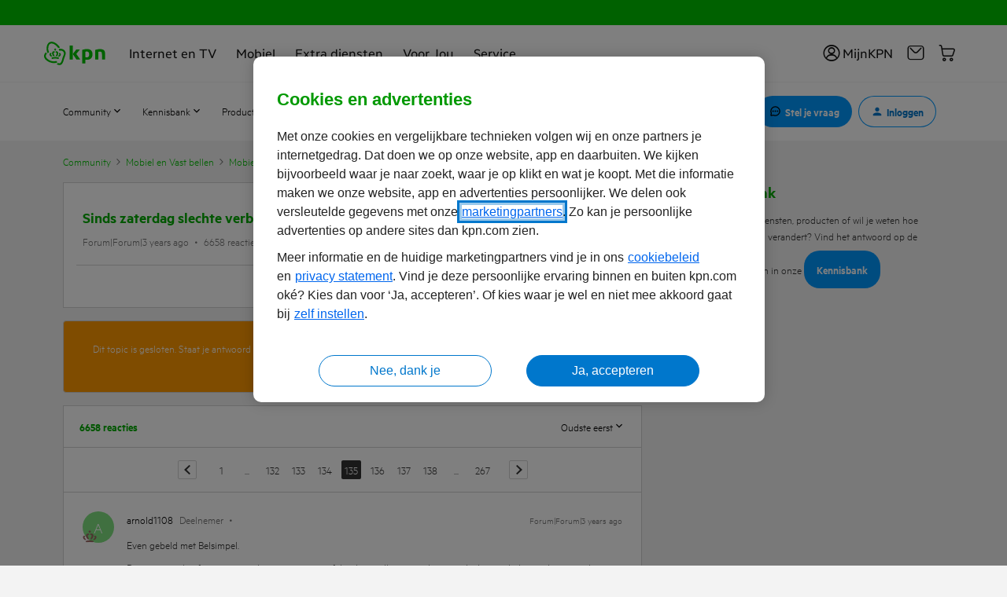

--- FILE ---
content_type: application/x-javascript;charset=utf-8
request_url: https://omsc.kpn.com/id?d_visid_ver=5.5.0&d_fieldgroup=A&mcorgid=BCC6148954F6271F0A4C98BC%40AdobeOrg&mid=52724300379263611813423611310505574336&ts=1769744342740
body_size: -44
content:
{"mid":"52724300379263611813423611310505574336"}